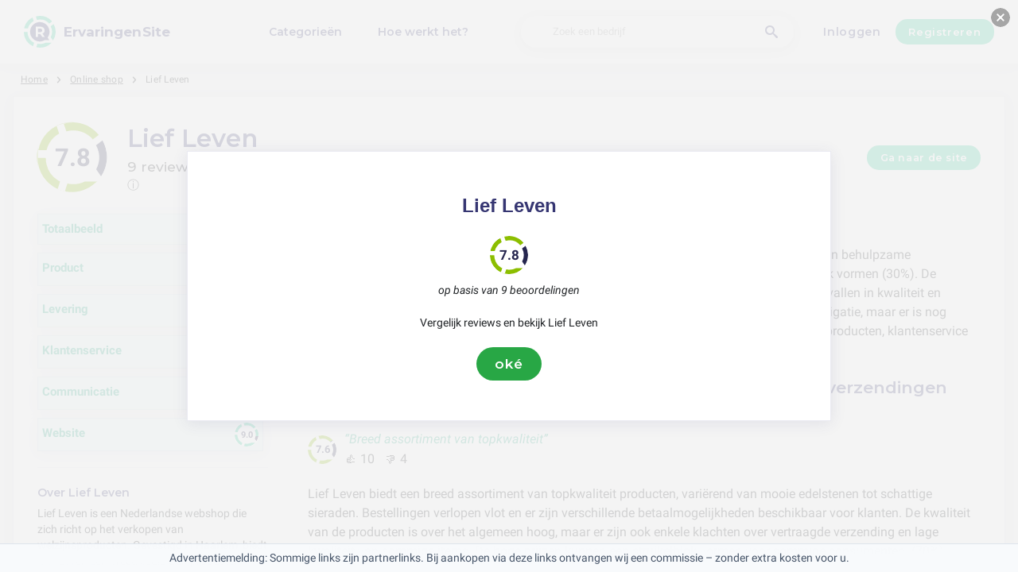

--- FILE ---
content_type: text/html; charset=utf-8
request_url: https://ervaringensite.be/lief-leven
body_size: 11472
content:
<!DOCTYPE html><html lang="nl-be"><head><meta charset="utf-8"/><meta http-equiv="content-language" content="nl-be"><meta name="google-site-verification" content="a78oQADTx8AvE-PF2UAdNXWszzqbiWnZqSA_OO3OhxM" /><meta name="viewport" content="width=device-width, initial-scale=1, shrink-to-fit=no"/><link rel="preconnect" href="https://fonts.gstatic.com"><link rel="icon" type="image/svg+xml" href="/assets/images/ri-images/logo.svg"><link rel="icon" type="image/svg+xml" href="/assets/images/ri-images/logo-white.svg"><link rel="stylesheet" href="/dist/styles/ri.css?v4=true"/><link rel="search" type="application/opensearchdescription+xml" title="ErvaringenSite" href="/opensearch.xml" /><meta property="og:site_name" content="ErvaringenSite" /><title>Shockerende eerlijkheid: Lief Leven beoordelingen 2026</title><meta itemprop="name" content="Shockerende eerlijkheid: Lief Leven beoordelingen 2026"><meta name="twitter:title" content="Shockerende eerlijkheid: Lief Leven beoordelingen 2026"><meta property="og:title" content="Shockerende eerlijkheid: Lief Leven beoordelingen 2026" /><meta name="description" content="9 reviews over Lief Leven in 2026 over service, kwaliteit en prijs - van lof tot klachten. Ontdek wat klanten écht vinden." /><meta itemprop="description" content="9 reviews over Lief Leven in 2026 over service, kwaliteit en prijs - van lof tot klachten. Ontdek wat klanten écht vinden."><meta name="twitter:description" content="9 reviews over Lief Leven in 2026 over service, kwaliteit en prijs - van lof tot klachten. Ontdek wat klanten écht vinden."><meta property="og:description" content="9 reviews over Lief Leven in 2026 over service, kwaliteit en prijs - van lof tot klachten. Ontdek wat klanten écht vinden." /><meta itemprop="image" content="https://ervaringensite.be/uploads/files/import/tradetracker/lieflevencom.png"><meta name="twitter:image:src" content="https://ervaringensite.be/img/500/0/https://ervaringensite.be/uploads/files/import/tradetracker/lieflevencom.png"><meta property="og:image" content="https://ervaringensite.be/uploads/files/import/tradetracker/lieflevencom.png" /><meta property="og:type" content="article" /><meta property="article:published_time" content="2021-04-15CEST13:01:35+01:00" /><meta property="article:modified_time" content="2024-11-29CET00:00:00+01:00" /><link rel="canonical" href="https://ervaringensite.be/lief-leven" /><meta property="og:url" content="https://ervaringensite.be/lief-leven" /><script> 
 enScroll=!1;const lStor=localStorage,sStor=sessionStorage,doc=document,docEl=document.documentElement,docBody=document.body,docLoc=document.location,w=window,s=screen,nav=navigator||{};function a(){const k="G-N1CLTRWGW1",t=()=>Math.floor(Math.random()*1e9)+1,n=()=>Math.floor(Date.now()/1e3),y=()=>(sStor._p||(sStor._p=t()),sStor._p),v=()=>t()+"."+n(),p=()=>(lStor.cid_v4||(lStor.cid_v4=v()),lStor.cid_v4),m=lStor.getItem("cid_v4"),u=()=>m?void 0:enScroll==!0?void 0:"1",l=()=>(sStor.sid||(sStor.sid=n()),sStor.sid),d=()=>{if(!sStor._ss)return sStor._ss="1",sStor._ss;if(sStor.getItem("_ss")=="1")return void 0},r="1",h=()=>{if(sStor.sct)if(enScroll==!0)return sStor.sct;else x=+sStor.getItem("sct")+ +r,sStor.sct=x;else sStor.sct=r;return sStor.sct},e=docLoc.search,f=new URLSearchParams(e),a=["q","s","search","query","keyword"],g=a.some(t=>e.includes("&"+t+"=")||e.includes("?"+t+"=")),i=()=>g==!0?"view_search_results":enScroll==!0?"scroll":"page_view",b=()=>enScroll==!0?"90":void 0,j=()=>{if(i()=="view_search_results"){for(let e of f)if(a.includes(e[0]))return e[1]}else return void 0},o=encodeURIComponent,_=e=>{let t=[];for(let n in e)e.hasOwnProperty(n)&&e[n]!==void 0&&t.push(o(n)+"="+o(e[n]));return t.join("&")},O=!1,C="https://www.google-analytics.com/g/collect",E=_({v:"2",tid:k,_p:y(),sr:(s.width*w.devicePixelRatio+"x"+s.height*w.devicePixelRatio).toString(),ul:(nav.language||void 0).toLowerCase(),cid:p(),_fv:u(),_s:"1",dl:docLoc.origin+docLoc.pathname+e,dt:doc.title||void 0,dr:doc.referrer||void 0,sid:l(),sct:h(),seg:"1",en:i(),"epn.percent_scrolled":b(),"ep.search_term":j(),_ss:d(),_dbg:O?1:void 0}),c=C+"?"+E;if(nav.sendBeacon)nav.sendBeacon(c);else{let e=new XMLHttpRequest;e.open("POST",c,!0)}}a();function sPr(){return(docEl.scrollTop||docBody.scrollTop)/((docEl.scrollHeight||docBody.scrollHeight)-docEl.clientHeight)*100}doc.addEventListener("scroll",sEv,{passive:!0});function sEv(){const e=sPr();if(e<90)return;enScroll=!0,a(),doc.removeEventListener("scroll",sEv,{passive:!0})} 
 </script><script type="application/ld+json" data-business-unit-json-ld="true">{
 "@context": "https://schema.org",
 "@graph": [
 {
 "@type": "Organization",
 "@id": "https://www.reviews-international.com/#/schema/Organization/1",
 "name": "Reviews International",
 "legalName": "Reviews International vof",
 "url": "https://www.reviews-international.com",
 "description": "Read reviews. Write reviews. Find companies.",
 "logo": {
 "@id": "https://www.reviews-international.com/#/schema/ImageObject/Logo/1"
 },
 "email": "support@reviews-international.com",
 "address": {
 "@type": "PostalAddress",
 "@id": "https://www.reviews-international.com/#/schema/PostalAddress/NL",
 "streetAddress": "Brouwersgracht 238",
 "addressLocality": "Amsterdam",
 "addressCountry": "NL",
 "postalCode": "1013HE Amsterdam"
 }
 },
 {
 "@type": "Organization",
 "@id": "https://ervaringensite.be/#/schema/Organization/Redaktion",
 "name": "ErvaringenSite Redactie",
 "url": "https://ervaringensite.be/",
 "description": "De ErvaringenSite redactie is verantwoordelijk voor de inhoudelijke begeleiding, classificatie en kwaliteitsborging van informatie op het platform.",
 "parentOrganization": {
 "@id": "https://www.reviews-international.com/#/schema/Organization/1"
 }
 },
 {
 "@type": "ImageObject",
 "@id": "https://www.reviews-international.com/#/schema/ImageObject/Logo/1",
 "url": "https://reviews-international.com/logo.png",
 "contentUrl": "https://reviews-international.com/logo.png",
 "width": {
 "@type": "QuantitativeValue",
 "value": 512,
 "unitCode": "E37",
 "unitText": "pixel"
 },
 "height": {
 "@type": "QuantitativeValue",
 "value": 512,
 "unitCode": "E37",
 "unitText": "pixel"
 },
 "caption": "Reviews International Logo",
 "name": "Reviews International"
 },
 {
 "@type": "WebSite",
 "@id": "https://ervaringensite.be/#/schema/WebSite/1",
 "url": "https://ervaringensite.be/",
 "name": "ErvaringenSite",
 "description": "Ervaringen & beoordelingen van echte klanten. Lees en deel eerlijke reviews over duizenden bedrijven en help anderen bij hun keuze..",
 "publisher": {
 "@id": "https://www.reviews-international.com/#/schema/Organization/1"
 },
 "copyrightHolder": {
 "@id": "https://www.reviews-international.com/#/schema/Organization/1"
 },
 "potentialAction": [
 {
 "@type": "SearchAction",
 "target": {
 "@type": "EntryPoint",
 "urlTemplate": "https://ervaringensite.be/zoeken?q={search_term_string}"
 },
 "query-input": "required name=search_term_string"
 }
 ],
 "inLanguage": "nl_BE"
 },
 {
 "@type": "WebPage",
 "@id": "https://ervaringensite.be/lief-leven",
 "url": "https://ervaringensite.be/lief-leven",
 "name": "Lief Leven Reviews",
 "description": "9 reviews over Lief Leven in [year] over service, kwaliteit en prijs - van lof tot klachten. Ontdek wat klanten écht vinden.",
 "isPartOf": {
 "@id": "https://ervaringensite.be/#/schema/WebSite/1"
 },
 "inLanguage": "nl_BE",
 "breadcrumb": {
 "@id": "https://ervaringensite.be/lief-leven/#/schema/BreadcrumbList/1"
 },
 "about": {
 "@id": "https://ervaringensite.be/lief-leven"
 },
 "mainEntity": {
 "@id": "https://ervaringensite.be/#/schema/Organization/www.liefleven.com"
 },
 "primaryImageOfPage": {
 "@id": "https://ervaringensite.be/#/schema/ImageObject/www.liefleven.com"
 },
 "hasPart": {
 "@id": "https://ervaringensite.be/#/schema/DataSet/www.liefleven.com/1"
 },
 "reviewedBy": {
 "@type": "Organization"
 },
 "dateModified": "2024-11-29"
 },
 {
 "@type": "BreadcrumbList",
 "@id": "https://ervaringensite.be/lief-leven/#/schema/BreadcrumbList/1",
 "itemListElement": [
 {
 "@type": "ListItem",
 "position": 1,
 "name": "Home",
 "item": "https://ervaringensite.be/",
 "sameAs": "https://ervaringensite.be/"
 },
 {
 "@type": "ListItem",
 "position": 2,
 "name": "Online shop",
 "item": "https://ervaringensite.be/online-shoppen",
 "sameAs": "https://ervaringensite.be/online-shoppen"
 },
 {
 "@type": "ListItem",
 "position": 3,
 "name": "Lief Leven Reviews",
 "item": {
 "@id": "https://ervaringensite.be/lief-leven"
 }
 }
 ]
 },
 {
 "@type": "ImageObject",
 "@id": "https://ervaringensite.be/#/schema/ImageObject/www.liefleven.com",
 "url": "https://ervaringensite.be/uploads/files/import/tradetracker/lieflevencom.png",
 "contentUrl": "https://ervaringensite.be/uploads/files/import/tradetracker/lieflevencom.png"
 },
 {
 "@type": "LocalBusiness",
 "@id": "https://ervaringensite.be/#/schema/Organization/www.liefleven.com",
 "url": "https://ervaringensite.be/lief-leven",
 "sameAs": "https://www.liefleven.com",
 "name": "Lief Leven",
 "description": "Lief Leven",
 "address": {
 "@type": "PostalAddress",
 "addressCountry": "BE" },
 "image": {
 "@id": "https://ervaringensite.be/#/schema/ImageObject/www.liefleven.com"
 },
 "aggregateRating": {
 "@type": "AggregateRating",
 "bestRating": "5",
 "worstRating": "1",
 "ratingValue": "3.9",
 "reviewCount": "9"
 }
 ,"review": [
 {
 "@type": "Review",
 "author": {
 "@id": "https://www.reviews-international.com/#/schema/Organization/1"
 },
 "headline": "Product",
 "reviewBody": "Lief Leven biedt een breed assortiment van topkwaliteit producten, variërend van mooie edelstenen tot schattige sieraden. Bestellingen verlopen vlot en er zijn verschillende betaalmogelijkheden beschikbaar voor klanten. De kwaliteit van de producten is over het algemeen hoog, maar er zijn ook enkele klachten over vertraagde verzending en lage kwaliteit van sommige items. De hoge prijzen kunnen een struikelblok vormen voor sommige consumenten. (70%)",
 "reviewRating": {
 "@type": "Rating",
 "bestRating": "5",
 "worstRating": "1",
 "ratingValue": "3.8",
 "reviewAspect": "Product"
 },
 "publisher": {
 "@id": "https://www.reviews-international.com/#/schema/Organization/1"
 },
 "inLanguage": "nl_BE"
 }
 , {
 "@type": "Review",
 "author": {
 "@id": "https://www.reviews-international.com/#/schema/Organization/1"
 },
 "headline": "Levering",
 "reviewBody": "De levering van Lief Leven heeft een aantal sterke punten, zoals snelle levering (30%) en vlotte bestellingen (20%). Echter kan de kwaliteit soms tegenvallen (10%) en kan de levertijd lang zijn (25%). Het bestellen verloopt over het algemeen makkelijk (15%), maar er zijn ook gevallen van vertraagde verzending (10%) waarbij klanten lang moeten wachten op hun bestelling (10%).",
 "reviewRating": {
 "@type": "Rating",
 "bestRating": "5",
 "worstRating": "1",
 "ratingValue": "3.7",
 "reviewAspect": "Levering"
 },
 "publisher": {
 "@id": "https://www.reviews-international.com/#/schema/Organization/1"
 },
 "inLanguage": "nl_BE"
 }
 , {
 "@type": "Review",
 "author": {
 "@id": "https://www.reviews-international.com/#/schema/Organization/1"
 },
 "headline": "Klantenservice",
 "reviewBody": "De klantenservice van Lief Leven wordt over het algemeen als erg behulpzaam en uitstekend ervaren, met 100% tevredenheid. Klachten worden serieus genomen en opgelost, waardoor klanten zich echt netjes behandeld voelen. De kwaliteit van de producten wordt ook als goed ervaren, wat helpt bij het tevreden houden van klanten. Het bestelproces verloopt makkelijk en zonder problemen, wat de service nog beter maakt.",
 "reviewRating": {
 "@type": "Rating",
 "bestRating": "5",
 "worstRating": "1",
 "ratingValue": "4.4",
 "reviewAspect": "Klantenservice"
 },
 "publisher": {
 "@id": "https://www.reviews-international.com/#/schema/Organization/1"
 },
 "inLanguage": "nl_BE"
 }
 , {
 "@type": "Review",
 "author": {
 "@id": "https://www.reviews-international.com/#/schema/Organization/1"
 },
 "headline": "Communicatie",
 "reviewBody": "De communicatie van Lief Leven wordt gewaardeerd voor het delen van handige tips op de blog (80%), het aanbieden van verschillende betaalmogelijkheden (85%) en de vlotte bestellingen (75%). Echter, er is een gebrek aan communicatie (60%) dat kan worden verbeterd. De top service wordt geprezen omdat klachten serieus worden genomen en klanten netjes geholpen worden (90%).",
 "reviewRating": {
 "@type": "Rating",
 "bestRating": "5",
 "worstRating": "1",
 "ratingValue": "3.8",
 "reviewAspect": "Communicatie"
 },
 "publisher": {
 "@id": "https://www.reviews-international.com/#/schema/Organization/1"
 },
 "inLanguage": "nl_BE"
 }
 , {
 "@type": "Review",
 "author": {
 "@id": "https://www.reviews-international.com/#/schema/Organization/1"
 },
 "headline": "Website",
 "reviewBody": "De website van Lief Leven scoort hoog bij klanten, met 100% tevredenheid over de gebruikservaring. De webshop is zeer duidelijk en gemakkelijk te gebruiken, met handige tips op de blog. Er worden verschillende betaalmethoden geaccepteerd, waardoor bestellen zonder problemen verloopt. De website is makkelijk te navigeren, wat het shoppen nog aangenamer maakt.",
 "reviewRating": {
 "@type": "Rating",
 "bestRating": "5",
 "worstRating": "1",
 "ratingValue": "4.5",
 "reviewAspect": "Website"
 },
 "publisher": {
 "@id": "https://www.reviews-international.com/#/schema/Organization/1"
 },
 "inLanguage": "nl_BE"
 }
 ]
 }

 ]
}</script><script type="application/ld+json" data-business-unit-json-ld-dataset="true">{
 "@context": [
 "https://schema.org",
 {
 "csvw": "http://www.w3.org/ns/csvw#"
 }
 ],
 "@graph": {
 "@type": "Dataset",
 "@id": "https://ervaringensite.be/#/schema/DataSet/www.liefleven.com/1",
 "name": "Lief Leven",
 "description": "Diagram with review-data of Lief Leven, by Reviews International.",
 "license" : "https://creativecommons.org/publicdomain/zero/1.0/",
 "isAccessibleForFree" : true,
 "creator": {
 "@id": "https://www.reviews-international.com/#/schema/Organization/1"
 },
 "publisher": {
 "@id": "https://www.reviews-international.com/#/schema/Organization/1"
 },
 "about": {
 "@id": "https://ervaringensite.be/#/schema/Organization/www.liefleven.com"
 },
 "mainEntity": {
 "@type": "Table",
 "csvw:tableSchema": {
 "csvw:columns": [
 {
 "csvw:name": "1 star",
 "csvw:datatype": "integer",
 "csvw:cells": [
 {
 "csvw:value": "0",
 "csvw:notes": [
 "0%"
 ]
 }
 ]
 },
 {
 "csvw:name": "2 stars",
 "csvw:datatype": "integer",
 "csvw:cells": [
 {
 "csvw:value": "2",
 "csvw:notes": [
 "22%"
 ]
 }
 ]
 },
 {
 "csvw:name": "3 stars",
 "csvw:datatype": "integer",
 "csvw:cells": [
 {
 "csvw:value": "1",
 "csvw:notes": [
 "11%"
 ]
 }
 ]
 },
 {
 "csvw:name": "4 stars",
 "csvw:datatype": "integer",
 "csvw:cells": [
 {
 "csvw:value": "5",
 "csvw:notes": [
 "56%"
 ]
 }
 ]
 },
 {
 "csvw:name": "5 stars",
 "csvw:datatype": "integer",
 "csvw:cells": [
 {
 "csvw:value": "1",
 "csvw:notes": [
 "11%"
 ]
 }
 ]
 },
 {
 "csvw:name": "Total",
 "csvw:datatype": "integer",
 "csvw:cells": [
 {
 "csvw:value": "9",
 "csvw:notes": [
 "100%"
 ]
 }
 ]
 }
 ]
 }
 }
 }
 }
 </script></head><body><svg style="display: none;"><defs><svg
 id="spinner-cart-icon"
 viewBox="0 0 24 24"
 preserveAspectRatio="xMaxYMax meet"
 ><path d="M8.7,22.2a2.4,2.4,0,1,0,2.4,2.4A2.4,2.4,0,0,0,8.7,22.2ZM1.5,3V5.4H3.9l4.32,9.108L6.6,17.448A2.32,2.32,0,0,0,6.3,18.6,2.407,2.407,0,0,0,8.7,21H23.1V18.6H9.2a.3.3,0,0,1-.3-.3l.036-.144L10.02,16.2h8.94a2.389,2.389,0,0,0,2.1-1.236l4.3-7.788A1.172,1.172,0,0,0,25.5,6.6a1.2,1.2,0,0,0-1.2-1.2H6.552L5.424,3ZM20.7,22.2a2.4,2.4,0,1,0,2.4,2.4A2.4,2.4,0,0,0,20.7,22.2Z" transform="translate(-1.5 -3)"/></svg><svg 
 id="spinner-support-icon"
 viewBox="0 0 24 24"
 preserveAspectRatio="xMaxYMax meet"
 ><path d="M5,9.75a1.5,1.5,0,0,0-1.5-1.5H2.75a3,3,0,0,0-3,3V13.5a3,3,0,0,0,3,3H3.5A1.5,1.5,0,0,0,5,15ZM21.25,16.5a3,3,0,0,0,3-3V11.25a3,3,0,0,0-3-3H20.5A1.5,1.5,0,0,0,19,9.75V15a1.5,1.5,0,0,0,1.5,1.5ZM12,0A12.228,12.228,0,0,0,0,12v.75a.75.75,0,0,0,.75.75H1.5a.75.75,0,0,0,.75-.75V12a9.75,9.75,0,0,1,19.5,0h-.006c0,.114.006,7.768.006,7.768a1.982,1.982,0,0,1-1.982,1.982H18a2.25,2.25,0,0,0-2.25-2.25h-1.5a2.25,2.25,0,0,0,0,4.5h5.518A4.232,4.232,0,0,0,24,19.768V12A12.228,12.228,0,0,0,12,0Z" transform="translate(0.25)"/></svg><svg
 id="spinner-price-icon"
 viewBox="0 0 24 24"
 preserveAspectRatio="xMaxYMax meet"
 ><path d="M16.645,22.7a.642.642,0,0,0-.773-.5,11.255,11.255,0,0,1-2.434.29,6.9,6.9,0,0,1-6.507-4.578h6.09a.643.643,0,0,0,.627-.5l.341-1.519a.643.643,0,0,0-.627-.784H6.173a11.565,11.565,0,0,1,.007-2.263h7.853a.643.643,0,0,0,.628-.505l.349-1.594a.643.643,0,0,0-.628-.78H6.974a6.728,6.728,0,0,1,6.3-4.019,10.493,10.493,0,0,1,2.028.222.643.643,0,0,0,.75-.462L16.7,3.328a.642.642,0,0,0-.5-.8,15.6,15.6,0,0,0-2.822-.279A11.449,11.449,0,0,0,2.415,9.964H.643A.643.643,0,0,0,0,10.607V12.2a.643.643,0,0,0,.643.643H1.8a15.9,15.9,0,0,0-.01,2.263H.643A.643.643,0,0,0,0,15.75v1.519a.643.643,0,0,0,.643.643H2.256A11.222,11.222,0,0,0,13.373,26.25a13.362,13.362,0,0,0,3.273-.417.643.643,0,0,0,.471-.748L16.645,22.7Z" transform="translate(0 -2.25)"/></svg><svg
 id="spinner-delivery-icon"
 viewBox="0 0 24 24"
 preserveAspectRatio="xMaxYMax meet"
 ><path d="M23.4,13.2h-.6V9.146a1.8,1.8,0,0,0-.529-1.271L18.525,4.129A1.8,1.8,0,0,0,17.254,3.6H15.6V1.8A1.8,1.8,0,0,0,13.8,0H1.8A1.8,1.8,0,0,0,0,1.8v12a1.8,1.8,0,0,0,1.8,1.8h.6a3.6,3.6,0,1,0,7.2,0h4.8a3.6,3.6,0,1,0,7.2,0h1.8A.6.6,0,0,0,24,15V13.8A.6.6,0,0,0,23.4,13.2ZM6,17.4a1.8,1.8,0,1,1,1.8-1.8A1.8,1.8,0,0,1,6,17.4Zm12,0a1.8,1.8,0,1,1,1.8-1.8A1.8,1.8,0,0,1,18,17.4Zm3-7.8H15.6V5.4h1.654L21,9.146Z"/></svg><svg id="logo-mask" width="36" height="36" version="1.1" viewBox="36 36 36 36" xmlns="http://www.w3.org/2000/svg"><path transform="translate(36,36)" d="m-0.25977-0.16406v36.328h36.52v-36.328h-36.52zm18.76 0.16406a17.359 17.359 0 0 1 12.369 5.1309c0.38 0.38 0.73031 0.76969 1.0703 1.1797l-3.2988 2.4785a13.327 13.327 0 0 0-13.191-4.2793c-0.2 0.04-0.39008 0.11016-0.58008 0.16016l-1.3184-3.959a17.787 17.787 0 0 1 4.9492-0.71094zm-8.7305 1.8203 1.3301 3.9902a13.118 13.118 0 0 0-4.9395 4.6797 13.139 13.139 0 0 0-1.5801 3.7793h-4.2695a17.371 17.371 0 0 1 4.8203-9.1387 17.055 17.055 0 0 1 4.6387-3.3105zm23.891 7.4844a17.468 17.468 0 0 1-0.7207 18.609 1.544 1.544 0 0 0-0.16992-0.33984l-2.3691-3.3984a13.29 13.29 0 0 0-0.070313-12.371l3.3301-2.5zm-33.65 8.9551h4.1699a13.885 13.885 0 0 0 0.34961 3.3203 13.24 13.24 0 0 0 5.9805 8.2891 11.882 11.882 0 0 0 1.1094 0.60156l-1.3184 3.9688a17.494 17.494 0 0 1-10.301-15.939c0-0.08 0.0097656-0.16023 0.0097656-0.24023zm24.529 12.17h6.7402c-0.14 0.15-0.25844 0.29945-0.39844 0.43945a17.4 17.4 0 0 1-12.381 5.1309 17.773 17.773 0 0 1-4.3809-0.57031l1.3105-3.9395a13.544 13.544 0 0 0 3.0996 0.36914 13.445 13.445 0 0 0 6.0098-1.4297z" fill="currentColor"/><g id="r-symbol" transform="translate(36 36)"></g></svg></defs></svg><div data-component="navigation" id="nav-bar" data-theme="ri"><div id="js-menu-overlay" class="nav-overlay" data-visible="false">Overlay</div><div class="nav-inner-wrapper"><div class="max-width nav-inner" data-user=""><div class="nav-logo-container"><a href="/" class="nav-logo" aria-label="ErvaringenSite" title="ErvaringenSite"><img loading="lazy" src="/assets/images/ri-images/logo.svg" alt="" width="56" height="56" /><span> 
 ErvaringenSite </span></a></div><nav class="nav-main" id="nav-main" aria-expanded="false"><ul class="nav-main--items"><li><a href="/categorieen" title="Categorieën">Categorieën</a></li><li><a href="/about" title="Hoe werkt het?">Hoe werkt het?</a></li></ul><div class="finder__form"><form method="get" action="/zoeken" class="nav-main--search" role="search"><input type="text" placeholder="Zoek een bedrijf" aria-label="Zoek een bedrijf" name="q" autocomplete="off" class="search-field"/><button type="submit" title="Zoek een bedrijf" aria-label="Zoek een bedrijf" class="search" style="right: 2rem;left:inherit"><i class="icon-search"></i></button></form><div class="search-form-autocomplete"><div class="autocomplete"><div class="autocomplete-loading">...</div><div class="autocomplete-list"><ul></ul></div></div></div></div><div class="nav-main--login"><a href="#login-form" id="js-login-open-login" title="Click to login"> 
 Inloggen </a><a href="#login-form" id="js-login-open-register" title="Click to register"> 
 Registreren </a></div><!-- <ul class="nav-main--bottom">--><!-- <li class="header__bottom-item">--><!--">--><!--</a>--><!-- </li>--><!-- </ul>--></nav><button id="js-menu-toggle" class="nav-toggle" aria-pressed="false"><span>Toggle</span></button></div></div><div data-component="login-signup-dialog" class="login-signup-dialog" id="login-signup-dialog" aria-hidden="true" data-theme="ri"><div class="login-signup-dialog__holder"><div class="login-signup-dialog__close-and-back"><a href="#" class="dialog-back js-close-form" title="Terug">Terug</a><button id="js-close-form" class="dialog-close js-close-form" data-isCloseButton><span>Sluiten</span></button></div><div class="login-signup-dialog__image"><div class="img" style="background-image: url('/assets/images/ri-images/Circle-hero.svg')"></div><!--<a href="#" title="Hoe werkt het?">Hoe werkt het?</a>--></div><div class="login-signup-dialog__form" data-hastabs><div class="tabs" role="tablist" aria-label="Inloggen of aanmelden"><button class="tabs__tab" role="tab" aria-selected="true" aria-controls="panel-login" id="tab-login" title="Inloggen"> 
 Inloggen </button><button class="tabs__tab" role="tab" aria-selected="false" aria-controls="panel-register" id="tab-register" tabindex="-1" title="Registreren"> 
 Registreren </button></div><div tabindex="0" role="tabpanel" id="panel-login" aria-labelledby="tab-login"><div data-component="login-form" class="login-form"><form action="/login" autocomplete="off" method="post"><div class="angular-style"><input 
 id="popup-username" 
 type="email" 
 name="username" 
 minlength="2" 
 autocomplete="off" 
 aria-required="true" 
 aria-labelledby="login-form-username" 
 placeholder="Je e-mail adres" 
 /><label id="login-form-username" for="popup-username">Je e-mail adres</label></div><div class="angular-style"><input 
 id="popup-password" 
 type="password" 
 name="password" 
 autocomplete="off" 
 data-skipvalidation 
 aria-required="true" 
 placeholder="Wachtwoord" 
 aria-labelledby="login-form-password" 
 /><label id="login-form-password" for="popup-password">Wachtwoord</label></div><div class="login-form__submit"><button disabled type="submit" class="button" title="Inloggen"> 
 Inloggen </button><a href="/forgot" title="Wachtwoord vergeten?">Wachtwoord vergeten?</a></div></form></div></div><div tabindex="0" role="tabpanel" id="panel-register" aria-labelledby="tab-register" hidden><div data-component="signup-form" class="signup-form"><!--<p>Maak een account aan als</p>--><form class="signup-form__radio"><label class="is-radio"><input 
 type="radio" 
 name="form-type" 
 value="reviewer" 
 
 checked /><span> 
 Reviewer </span></label></form><div class="sign-up-review-form signup-form__type signup-form__type--reviewer active"><form method="post" action="/signup"><div class="angular-style"><label for="50459">Je naam</label><input id="50459" type="text" minlength="2" maxlength="16" name="name" aria-required="true" placeholder="Je naam" /></div><div class="angular-style"><label for="97241">Je e-mail adres</label><input id="97241" name="email" type="email" aria-required="true" placeholder="Je e-mail adres"/></div><div class="angular-style"><label for="5166">Wachtwoord</label><input id="5166" type="password" name="password" aria-required="true" placeholder="Wachtwoord" 
 data-errormsg="Your password should at least have 8 characters, with at least a symbol, upper and lower case letters and a number." /></div><label class="is-checkbox"><input type="checkbox" name="privacy" aria-required="true" /><span class="checktext">Ik ga akkoord met de algemene voorwaarden</span></label><div class="signup-form__submit signup-form__submit--center"><button 
 type="submit" 
 class="button button--lg" 
 disabled 
 title="Registreren" 
 > 
 Registreren </button></div><input id="input-account-type-2" type="hidden" name="account-type" /></form></div></div></div></div></div></div></div><div class="main-scroll-container" id="main-scroll-container"><div class="content-wrapper" data-view="company-page-unpaid" id="header-company"><div class="component-wrapper max-width"><nav data-component="breadcrumb" class="breadcrumb max-width"><ul><li><a href="/">Home</a></li><li><a href="/online-shoppen">Online shop</a></li><li><a href="https://ervaringensite.be/lief-leven"><span class="selected-breadcrumb">Lief Leven</span></a></li></ul></nav></div><main class="full-width component-wrapper"><div class="component-wrapper full-width" id="search-result"><section data-component="search-result" class="centered search-result" data-theme="ri"><div class="component-header max-width"><div class="rating-spinner rating-spinner--big rating-78"><div class="group"><div class="color-wheel"></div><div class="dash"><svg viewBox="0 0 36 36"><use xlink:href="#logo-mask"></use></svg></div></div></div><div class="rating-spinner-header"><h1>Lief Leven <p class="review-pnl">9 reviews uit 2 bronnen </p></h1><span class="tooltip-text"> 
 ⓘ 
 <span class="tooltip-content"> 
 We doen ons best om onze beoordelingen zo nauwkeurig en transparant mogelijk te houden. De tevredenheidsscore van 7.8 voor Lief Leven komt uit 9 recente beoordelingen, meestal van het afgelopen jaar. We halen deze beoordelingen van verschillende sites. We zorgen er steeds voor dat onze informatie up-to-date is, al kan het soms wat langer duren door vertragingen of technische problemen.<br><br>De tevredenheidsscore wordt berekend door het gemiddelde van alle beoordelingen te nemen.<br><br>Sites waar we de beoordelingen voor Lief Leven gevonden hebben:<br><br>– <a href="/" >ErvaringenSite</a> (8)<br>– <a href="https://be.trustpilot.com/" rel="nofollow noopener" target="_blank">TrustPilot</a> (1) </span></span></div><div style="margin-left: auto"><a class="button" href="/online-shoppen/lief-leven/out/go">Ga naar de site</a></div></div><div class="component-overiview-side-content max-width"><div class="component-overiview-category"><div class="filter-ratings-block-filter component-filter"><div class="ratings-block ratings-block-filter component-filter"><div class="ratings-block__container component-filter"><a class="component-overview " href="/lief-leven"><div class="component-rating-category"> 
 Totaalbeeld </div></a></div></div><div class="ratings-block ratings-block-filter component-filter"><div class="ratings-block__container component-filter"><a class="component-overview " href="/lief-leven/product"><div class="component-rating-category"> 
 Product </div><div class="rating-spinner rating-spinner rating-76"><div class="group"><div class="color-wheel"></div><div class="dash"><svg viewBox="0 0 36 36"><use xlink:href="#logo-mask"></use></svg></div></div></div></a></div></div><div class="ratings-block ratings-block-filter component-filter"><div class="ratings-block__container component-filter"><a class="component-overview " href="/lief-leven/levering"><div class="component-rating-category"> 
 Levering </div><div class="rating-spinner rating-spinner rating-74"><div class="group"><div class="color-wheel"></div><div class="dash"><svg viewBox="0 0 36 36"><use xlink:href="#logo-mask"></use></svg></div></div></div></a></div></div><div class="ratings-block ratings-block-filter component-filter"><div class="ratings-block__container component-filter"><a class="component-overview " href="/lief-leven/klantenservice"><div class="component-rating-category"> 
 Klantenservice </div><div class="rating-spinner rating-spinner rating-88"><div class="group"><div class="color-wheel"></div><div class="dash"><svg viewBox="0 0 36 36"><use xlink:href="#logo-mask"></use></svg></div></div></div></a></div></div><div class="ratings-block ratings-block-filter component-filter"><div class="ratings-block__container component-filter"><a class="component-overview " href="/lief-leven/communicatie"><div class="component-rating-category"> 
 Communicatie </div><div class="rating-spinner rating-spinner rating-76"><div class="group"><div class="color-wheel"></div><div class="dash"><svg viewBox="0 0 36 36"><use xlink:href="#logo-mask"></use></svg></div></div></div></a></div></div><div class="ratings-block ratings-block-filter component-filter"><div class="ratings-block__container component-filter"><a class="component-overview " href="/lief-leven/website"><div class="component-rating-category"> 
 Website </div><div class="rating-spinner rating-spinner rating-90"><div class="group"><div class="color-wheel"></div><div class="dash"><svg viewBox="0 0 36 36"><use xlink:href="#logo-mask"></use></svg></div></div></div></a></div></div></div><hr></div><div class="overview-summary"><h2> 
 Totaalbeeld : Klinkt als een rollercoaster van ervaringen! </h2><p><span class="tooltip-text"> 
 ⓘ 
 <span class="tooltip-content"> 
 We hebben een handige manier ontwikkeld om snel te begrijpen wat andere gebruikers van een product of dienst vinden. Onze AI-technologie bekijkt de beoordelingen, voelt de belangrijkste emoties aan en haalt de kernthema's naar boven. Dit alles zetten we overzichtelijk op een rijtje voor je. Zo kun je in één oogopslag zien wat de belangrijkste meningen zijn, zonder dat je alle beoordelingen zelf hoeft te lezen. </span></span> 
 Lief Leven biedt een breed assortiment van topkwaliteit producten, met vlotte bestellingen en behulpzame klantenservice (70%). De hoge prijzen en vertraagde verzending kunnen echter een struikelblok vormen (30%). De levering heeft sterke punten zoals snelle levering en vlotte bestellingen, maar kan soms tegenvallen in kwaliteit en levertijd (25%). De communicatie en website scoren goed, met handige tips en makkelijke navigatie, maar er is nog ruimte voor verbetering in de communicatie (60%). Over het algemeen wordt de kwaliteit van producten, klantenservice en gebruikservaring als goed ervaren, dus kan Lief Leven klanten tevreden houden (100%). </p><h2><a class="overview-summary-category" 
 href="/lief-leven/product">Product</a> 
 : Net zoals die prachtige edelstenen, zijn sommige verzendingen letterlijk een beetje vertraagd! </h2><div class="overview-summary-rating max-width"><div class="rating-spinner rating-spinner--small rating-76"><div class="group"><div class="color-wheel"></div><div class="dash"><svg viewBox="0 0 36 36"><use xlink:href="#logo-mask"></use></svg></div></div></div><div class="overview-review-rating"><div class="slider-content"><p class="review-text p-review"><em>“Breed assortiment van topkwaliteit”</em></p><p class="review-text p-review"><em>“Makkelijk bestellen zonder problemen”</em></p><p class="review-text p-review"><em>“Leuke spullen en schattige juwelen”</em></p><p class="review-text p-review"><em>“Kwaliteit van de producten was top”</em></p><p class="review-text p-review"><em>“Verschillende betaalmogelijkheden aangeboden”</em></p><p class="review-text p-review"><em>“Vlotte bestelling”</em></p><p class="review-text n-review"><em>“Vertraagde verzending”</em></p><p class="review-text p-review"><em>“Goede kwaliteit van het product”</em></p><p class="review-text p-review"><em>“Producten van topkwaliteit en zoals beschreven op de website”</em></p><p class="review-text p-review"><em>“Zeer tevreden met aankoop en zal opnieuw bestellen”</em></p><p class="review-text p-review"><em>“Prachtige producten”</em></p><p class="review-text n-review"><em>“slechte kwaliteit ontvangen”</em></p><p class="review-text p-review"><em>“Veel mooie edelstenen en sieraden van goede kwaliteit”</em></p><p class="review-text n-review"><em>“Lage kwaliteit van producten”</em></p><p class="review-text n-review"><em>“Hoge prijzen voor de geleverde kwaliteit”</em></p></div><p class="votes">👍 10 &nbsp; 
 👎 4</p></div></div><p>Lief Leven biedt een breed assortiment van topkwaliteit producten, variërend van mooie edelstenen tot schattige sieraden. Bestellingen verlopen vlot en er zijn verschillende betaalmogelijkheden beschikbaar voor klanten. De kwaliteit van de producten is over het algemeen hoog, maar er zijn ook enkele klachten over vertraagde verzending en lage kwaliteit van sommige items. De hoge prijzen kunnen een struikelblok vormen voor sommige consumenten. (70%)</p><h2><a class="overview-summary-category" 
 href="/lief-leven/levering">Levering</a> 
 : Snelle levering, maar wacht niet te lang op die kwaliteit! </h2><div class="overview-summary-rating max-width"><div class="rating-spinner rating-spinner--small rating-74"><div class="group"><div class="color-wheel"></div><div class="dash"><svg viewBox="0 0 36 36"><use xlink:href="#logo-mask"></use></svg></div></div></div><div class="overview-review-rating"><div class="slider-content"><p class="review-text p-review"><em>“Makkelijk bestellen zonder problemen”</em></p><p class="review-text p-review"><em>“Vlotte levering zonder enig probleem”</em></p><p class="review-text p-review"><em>“Vlotte bestelling”</em></p><p class="review-text n-review"><em>“Vertraagde verzending”</em></p><p class="review-text p-review"><em>“Vlotte levering”</em></p><p class="review-text p-review"><em>“Zeer tevreden met aankoop en zal opnieuw bestellen”</em></p><p class="review-text p-review"><em>“Snelle levering”</em></p><p class="review-text n-review"><em>“slechte kwaliteit ontvangen”</em></p><p class="review-text n-review"><em>“lang wachten op bestelling”</em></p><p class="review-text p-review"><em>“Bestellen verliep vlot en pakketje op tijd geleverd”</em></p><p class="review-text n-review"><em>“Lange levertijd”</em></p></div><p class="votes">👍 5 &nbsp; 
 👎 4</p></div></div><p>De levering van Lief Leven heeft een aantal sterke punten, zoals snelle levering (30%) en vlotte bestellingen (20%). Echter kan de kwaliteit soms tegenvallen (10%) en kan de levertijd lang zijn (25%). Het bestellen verloopt over het algemeen makkelijk (15%), maar er zijn ook gevallen van vertraagde verzending (10%) waarbij klanten lang moeten wachten op hun bestelling (10%).</p><h2><a class="overview-summary-category" 
 href="/lief-leven/klantenservice">Klantenservice</a> 
 : Wat een topservice! </h2><div class="overview-summary-rating max-width"><div class="rating-spinner rating-spinner--small rating-88"><div class="group"><div class="color-wheel"></div><div class="dash"><svg viewBox="0 0 36 36"><use xlink:href="#logo-mask"></use></svg></div></div></div><div class="overview-review-rating"><div class="slider-content"><p class="review-text p-review"><em>“Makkelijk bestellen zonder problemen”</em></p><p class="review-text p-review"><em>“Goede kwaliteit van het product”</em></p><p class="review-text p-review"><em>“Super vriendelijke en behulpzame klantenservice”</em></p><p class="review-text p-review"><em>“Zeer tevreden met aankoop en zal opnieuw bestellen”</em></p><p class="review-text p-review"><em>“Uitstekende klantenservice”</em></p><p class="review-text p-review"><em>“Heel blij met ervaring op webshop”</em></p><p class="review-text p-review"><em>“Behulpzame klantenservice”</em></p><p class="review-text p-review"><em>“Top service! Klachten worden serieus genomen en je wordt echt netjes geholpen.”</em></p></div><p class="votes">👍 6 &nbsp; 
 👎 0</p></div></div><p>De klantenservice van Lief Leven wordt over het algemeen als erg behulpzaam en uitstekend ervaren, met 100% tevredenheid. Klachten worden serieus genomen en opgelost, waardoor klanten zich echt netjes behandeld voelen. De kwaliteit van de producten wordt ook als goed ervaren, wat helpt bij het tevreden houden van klanten. Het bestelproces verloopt makkelijk en zonder problemen, wat de service nog beter maakt.</p><h2><a class="overview-summary-category" 
 href="/lief-leven/communicatie">Communicatie</a> 
 : Kijk eens aan, klanttevredenheid in overvloed! </h2><div class="overview-summary-rating max-width"><div class="rating-spinner rating-spinner--small rating-76"><div class="group"><div class="color-wheel"></div><div class="dash"><svg viewBox="0 0 36 36"><use xlink:href="#logo-mask"></use></svg></div></div></div><div class="overview-review-rating"><div class="slider-content"><p class="review-text p-review"><em>“Handige tips gedeeld op blog”</em></p><p class="review-text p-review"><em>“Verschillende betaalmogelijkheden aangeboden”</em></p><p class="review-text p-review"><em>“Vlotte bestelling”</em></p><p class="review-text n-review"><em>“Gebrek aan communicatie”</em></p><p class="review-text p-review"><em>“Top service! Klachten worden serieus genomen en je wordt echt netjes geholpen.”</em></p></div><p class="votes">👍 4 &nbsp; 
 👎 1</p></div></div><p>De communicatie van Lief Leven wordt gewaardeerd voor het delen van handige tips op de blog (80%), het aanbieden van verschillende betaalmogelijkheden (85%) en de vlotte bestellingen (75%). Echter, er is een gebrek aan communicatie (60%) dat kan worden verbeterd. De top service wordt geprezen omdat klachten serieus worden genomen en klanten netjes geholpen worden (90%).</p><h2><a class="overview-summary-category" 
 href="/lief-leven/website">Website</a> 
 : Kijk eens aan, een webshop zonder frustraties! </h2><div class="overview-summary-rating max-width"><div class="rating-spinner rating-spinner--small rating-90"><div class="group"><div class="color-wheel"></div><div class="dash"><svg viewBox="0 0 36 36"><use xlink:href="#logo-mask"></use></svg></div></div></div><div class="overview-review-rating"><div class="slider-content"><p class="review-text p-review"><em>“Makkelijk bestellen zonder problemen”</em></p><p class="review-text p-review"><em>“Makkelijk in gebruik”</em></p><p class="review-text p-review"><em>“Verschillende betaalmethoden geaccepteerd”</em></p><p class="review-text p-review"><em>“Handige tips gedeeld op blog”</em></p><p class="review-text p-review"><em>“Producten van topkwaliteit en zoals beschreven op de website”</em></p><p class="review-text p-review"><em>“Makkelijk te navigeren website”</em></p><p class="review-text p-review"><em>“Heel blij met ervaring op webshop”</em></p><p class="review-text p-review"><em>“Website is super duidelijk en gemakkelijk te gebruiken”</em></p></div><p class="votes">👍 7 &nbsp; 
 👎 0</p></div></div><p>De website van Lief Leven scoort hoog bij klanten, met 100% tevredenheid over de gebruikservaring. De webshop is zeer duidelijk en gemakkelijk te gebruiken, met handige tips op de blog. Er worden verschillende betaalmethoden geaccepteerd, waardoor bestellen zonder problemen verloopt. De website is makkelijk te navigeren, wat het shoppen nog aangenamer maakt.</p></div></div><div class="show-on-mobile"><hr><section data-component="side-content" class="side-content centered" id="side-content-desktop" style="border:0;box-shadow: none;"><h4 id="bonus">Over Lief Leven</h4><p>Lief Leven is een Nederlandse webshop die zich richt op het verkopen van welzijnsproducten. Gevestigd in Haarlem, biedt Lief Leven een breed scala aan producten, zoals stationery, accessoires, edelstenen, sieraden en groeiprogramma's. Klanten kunnen via de webshop bestellen en kunnen rekenen op snelle levering in Nederland en Belgi&euml;. Lief Leven accepteert verschillende betaalmethoden en biedt ook een blog aan op hun website. Klanten die klachten, complimenten of tips hebben, worden aangemoedigd om hun ervaringen te delen op ErvaringenSite.</p><hr><h4>Contactgegevens</h4><p style="height: 5px;"><a href="https://www.liefleven.com" rel="nofollow noopener" target="_blank">🌐 www.liefleven.com</a></p><br><hr><h4>Categorieën</h4><p><a class="header__menu-sublink" href="/online-shoppen"> 
 Online shop </a> 
 | <a class="header__menu-sublink" href="/online-shoppen/woonwinkels-beoordelingen-ervaring-reviews"> 
 Wonen </a></p></section></div></section></div></main><br></div><div id="popupClicker" class="popup"><div class="popup__wrapper"><input id="company-popup__trigger" type="checkbox"><section class="company-popup"><div class="company-popup__container" style="position: relative;"><div class="company-popup__title popup_title">
 Lief Leven </div><div class="company-popup__title"><div class="rating-spinner rating-spinner--color-text rating-78" style="margin:10px auto;"><div class="group"><div class="color-wheel"></div><div class="dash"><svg viewBox="0 0 36 36"><use xlink:href="#logo-mask"></use></svg></div></div></div></div><p><em>op basis van 9 beoordelingen</em></p><p>Vergelijk reviews en bekijk Lief Leven</p><a rel="sponsored noopener" href="/online-shoppen/lief-leven/out/popup-button" class="outLink"><label for="company-popup__trigger" class="button bird-pop-button" style="background-color:#28a745;">oké </label></a></div></section><label for="company-popup__trigger" class="company-popup__close"></label><div class="company-popup__overlay"></div><div class="company-popup__sticky-disclosure"><p>Advertentiemelding: Sommige links zijn partnerlinks. Bij aankopen via deze links ontvangen wij een commissie – zonder extra kosten voor u.</p></div></div></div><footer data-component="footer" class="footer full-width"><div class="footer__inner max-width"><div class="footer__items ri_footer_items ri_new_footer"><ul class="footer__list ri_contact"><li><h3>Algemeen</h3><a href="/blog" title="Blog">Blog</a><br><a href="/info/over-ons">Over ons</a><br><a href="/info/onze-bedrijfsmode">Onze bedrijfsmode</a><br><a href="/info/vertrouwen-in-onze-reviews">Betrouwbare Reviews</a><br><a href="/info/assistance-support">Assistentie en Ondersteuning</a><br><a href="/info/tegen-valse-reviews">Tegen Valse Reviews</a><br><a href="/info/schrijf-voor-ons">Schrijf voor Ons</a><br></li><li><h3>Voor recensenten</h3><a href="/gebruiker/maak-je-eigen-profiel">Maak een profiel</a><br><a href="/gebruiker/gids-voor-professionele-reviewers">Reviewersgids</a><br><a href="/gebruiker/edit-delete-reviews">Beheer je reviews</a><br><a href="/gebruiker/review-verificatie-verzoek">Verificatieverzoeken</a><br><a href="/gebruiker/verwijder-gebruikersprofiel">Verwijder je profiel</a><br></li><li><h3>Voor bedrijven</h3><a href="/bedrijf/maak-een-bedrijfsprofiel">Maak een Bedrijfsprofiel</a><br><a href="/bedrijf/hoe-te-reageren-op-negatieve-reviews">Omgaan met negatieve reviews</a><br><a href="/bedrijf/widgets">Widgets</a><br></li><li><h3>Contactgegevens</h3><a target="_blank" href="https://www.google.com/maps/place/Brouwersgracht+238,+1013+HE+Amsterdam/@52.3823542,4.8835648,17z">Brouwersgracht 238</a><br><a target="_blank" href="https://www.google.com/maps/place/Brouwersgracht+238,+1013+HE+Amsterdam/@52.3823542,4.8835648,17z">1013HE Amsterdam</a><br><a target="_blank" href="https://www.google.com/maps/place/Brouwersgracht+238,+1013+HE+Amsterdam/@52.3823542,4.8835648,17z">The Netherlands</a><br><a href="mailto:support@reviews-international.com">support@reviews-international.com</a><br><a href="tel:+31203201121">+31 203201121</a><br></li><li><div class="footer__logo ri_new_footer"><a href="/" title="ErvaringenSite"><img class="hide-on-mobile" loading="lazy" src="/assets/images/ri-images/logo-white.svg" alt="" width="30" height="30" /><span class="hide-on-mobile"> ErvaringenSite</span></a></div></li></ul><div class="footer__icon"><div class="footer__links ri_new_footer"><div class="footer__links-item ri_new_footer"><img id="country-toggle" loading="lazy" src="/assets/images/be-flag.svg" alt="" width="38" height="25" /></div></div></div></div><div class="footer__items ri_new_footer"><ul class="footer__list ri_footer"><li><a href="/info/terms-of-use">Gebruiksvoorwaarden</a></li><li><a href="/info/contact">Contact</a></li><li><a href="/info/privacy-disclaimer">Privacy & Disclaimer</a></li><li><a href="/info/gedragsrichtlijnen">Gedragsrichtlijnen</a></li><li><a href="/info/cookie-policy">Cookiebeleid</a></li></ul></div></div><section id="country-menu" data-component="language-menu" class="language-menu ri_menu_list ri_new_footer"><header><h2>Je regio en taal wijzigen</h2><h4>Kies de locatie die beoordelingen biedt voor het bedrijf dat u zoekt</h4></header><hr><ul><li><h6>Europa</h6><hr><ul class="language-menu__flag-row"><li><a href="https://britainreviews.co.uk/" target="_blank"><picture><img loading="lazy" src="/assets/images/uk-flag.svg" alt="" width="38" height="25" /></picture><h6>BritainReviews</h6></a></li><li><a href="https://erfahrungenscout.de/" target="_blank"><picture><img loading="lazy" src="/assets/images/de-flag.svg" alt="" width="38" height="25" /></picture><h6>ErfahrungenScout</h6></a></li><li><a href="https://erfahrungenscout.at/" target="_blank"><picture><img loading="lazy" src="/assets/images/at-flag.svg" alt="" width="38" height="25" /></picture><h6>ErfahrungenScout</h6></a></li><li><a href="https://erfahrungenscout.ch/" target="_blank"><picture><img loading="lazy" src="/assets/images/ch-flag.svg" alt="" width="38" height="25" /></picture><h6>ErfahrungenScout</h6></a></li><li><a href="https://ervaringensite.be/" target="_blank"><picture><img loading="lazy" src="/assets/images/be-flag.svg" alt="" width="38" height="25" /></picture><h6>ErvaringenSite</h6></a></li><li><a href="https://danskeanmeldelser.dk/" target="_blank"><picture><img loading="lazy" src="/assets/images/dk-flag.svg" alt="" width="38" height="25" /></picture><h6>DanskeAnmeldelser</h6></a></li><li><a href="https://suomiarvostelut.fi/" target="_blank"><picture><img loading="lazy" src="/assets/images/fi-flag.svg" alt="" width="38" height="25" /></picture><h6>SuomiArvostelut</h6></a></li><li><a href="https://norskeanmeldelser.no/" target="_blank"><picture><img loading="lazy" src="/assets/images/no-flag.svg" alt="" width="38" height="25" /></picture><h6>NorskeAnmeldelser</h6></a></li><li><a href="https://omdomesstalle.se/" target="_blank"><picture><img loading="lazy" src="/assets/images/se-flag.svg" alt="" width="38" height="25" /></picture><h6>OmdömesStalle</h6></a></li><li><a href="https://recensioneitalia.it/" target="_blank"><picture><img loading="lazy" src="/assets/images/it-flag.svg" alt="" width="38" height="25" /></picture><h6>RecensioneItalia</h6></a></li><li><a href="https://opinionesespana.es/" target="_blank"><picture><img loading="lazy" src="/assets/images/es-flag.svg" alt="" width="38" height="25" /></picture><h6>OpinionesEspaña</h6></a></li><li><a href="https://amonavis.fr/" target="_blank"><picture><img loading="lazy" src="/assets/images/fr-flag.svg" alt="" width="38" height="25" /></picture><h6>ÀmonAvis</h6></a></li><li><a href="https://opinioesja.pt/" target="_blank"><picture><img loading="lazy" src="/assets/images/pt-flag.svg" alt="" width="38" height="25" /></picture><h6>OpiniõesJá</h6></a></li><li><a href="https://niezaleznaopinia.pl/" target="_blank"><picture><img loading="lazy" src="/assets/images/pl-flag.svg" alt="" width="38" height="25" /></picture><h6>NiezależnaOpinia</h6></a></li><li><a href="https://otzovisonline.ru/" target="_blank"><picture><img loading="lazy" src="/assets/images/ru-flag.svg" alt="" width="38" height="25" /></picture><h6>ОтзовисьОнлайн</h6></a></li><li><a href="https://vidhuk.com.ua/" target="_blank"><picture><img loading="lazy" src="/assets/images/ua-flag.svg" alt="" width="38" height="25" /></picture><h6>Відгук</h6></a></li></ul></li><li><h6>Noord- en Zuid-Amerika</h6><hr><ul class="language-menu__flag-row"><li><a href="https://us-reviews.com/" target="_blank"><picture><img loading="lazy" src="/assets/images/us-flag.svg" alt="" width="38" height="25" /></picture><h6>US-Reviews</h6></a></li><li><a href="https://allreviews.ca/" target="_blank"><picture><img loading="lazy" src="/assets/images/ca-flag.svg" alt="" width="38" height="25" /></picture><h6>AllReviews</h6></a></li><li><a href="https://avaliaempresas.com.br/" target="_blank"><picture><img loading="lazy" src="/assets/images/br-flag.svg" alt="" width="38" height="25" /></picture><h6>AvaliaEmpresas</h6></a></li><li><a href="https://opinionesmexico.mx/" target="_blank"><picture><img loading="lazy" src="/assets/images/mx-flag.svg" alt="" width="38" height="25" /></picture><h6>OpinionesMexico</h6></a></li></ul></li></ul></section></footer></div><script src="/dist/scripts/ri.js"></script></body></html> 
